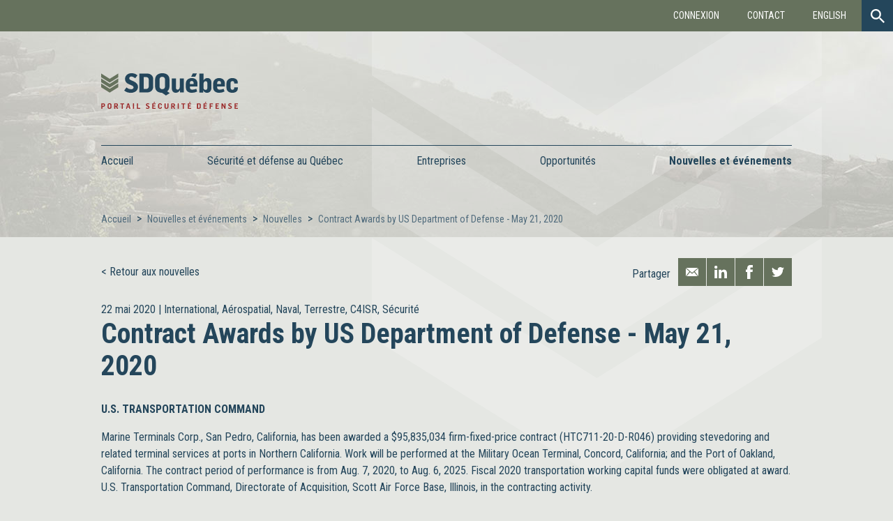

--- FILE ---
content_type: text/html; charset=UTF-8
request_url: https://sdquebec.ca/fr/nouvelle/contract-awards-by-us-department-of-defense-may-21-2020
body_size: 10306
content:
<!doctype html>
<html lang="fr">
<head>
    <meta charset="utf-8">
    <meta http-equiv="x-ua-compatible" content="ie=edge">
    <meta name="viewport" content="width=device-width, initial-scale=1.0, minimum-scale=1.0"/>

    <title>Contract Awards by US Department of Defense - May 21, 2020</title>
    <meta name="description" content="SD Québec est un portail ralliant les entreprises de l’industrie de la Sécurité et Défense d&#039;ici et d&#039;ailleurs. Découvrez les opportunités de votre secteur.">

    <link rel="stylesheet" type="text/css" href="https://sdquebec.ca//assets/front/css/style.css?v=" media="screen">
    <link rel="stylesheet" href="https://use.fontawesome.com/releases/v5.8.1/css/all.css"           integrity="sha384-50oBUHEmvpQ+1lW4y57PTFmhCaXp0ML5d60M1M7uH2+nqUivzIebhndOJK28anvf" crossorigin="anonymous">
    <base href="https://sdquebec.ca/">
    <link rel="icon" type="image/png" href="https://sdquebec.ca//assets/front/images/favicons/favicon_32x32.png?v=">

    <meta property="og:type" content="website">
    <meta property="og:url" content="https://sdquebec.ca">
    <meta property="og:title" content="Contract Awards by US Department of Defense - May 21, 2020">
    <meta property="og:image" content="https://sdquebec.ca//assets/front/images/misc/meta_fr.jpg?v=">
    <meta property="og:description" content="SD Québec est un portail ralliant les entreprises de l’industrie de la Sécurité et Défense d&#039;ici et d&#039;ailleurs. Découvrez les opportunités de votre secteur.">
    <meta property="og:site_name" content="SDQuebec">
    <meta property="og:locale" content="fr">
    <meta property="og:image:width" content="1200">
    <meta property="og:image:height" content="630">

    <meta name="twitter:card" content="summary">
    <meta name="twitter:site" content="@SDQuebec">
    <meta name="twitter:url" content="https://sdquebec.ca">
    <meta name="twitter:title" content="Contract Awards by US Department of Defense - May 21, 2020">
    <meta name="twitter:description" content="SD Québec est un portail ralliant les entreprises de l’industrie de la Sécurité et Défense d&#039;ici et d&#039;ailleurs. Découvrez les opportunités de votre secteur.">
    <meta name="twitter:image" content="https://sdquebec.ca//assets/front/images/misc/meta_fr.jpg?v=">
    <meta name="csrf-token" content="TtcaZtcTXwEjz052uwzyGTR1LLQvyR7rVNLiv7Df"/>
    <script>
        var AppURL = 'https://sdquebec.ca/fr';
        var AssetsURL = 'https://sdquebec.ca/assets';
        var lang = 'fr';
    </script>
            <script async src="https://www.googletagmanager.com/gtag/js?id=UA-111100692-1"></script>
        <script>
            window.dataLayer = window.dataLayer || [];
            function gtag() {
                dataLayer.push(arguments);
            }
            gtag('js', new Date());
            gtag('config', 'UA-111100692-1');
        </script>
        	<!--[if lt IE 9]>
        <script src="https://cdnjs.cloudflare.com/ajax/libs/html5shiv/3.7.3/html5shiv.js"></script>
        <![endif]-->
</head>
<body class="min-header">
<div class="background">
                <header>
        <div id="navigation">
            <div class="top-bar" id="second-top-bar">
                <div id="btn-menu">
                    <p>Menu</p>
                    <span></span>
                    <span></span>
                    <span></span>
                    <span></span>
                </div>
            </div>
            <nav class="top-bar" id="main-top-bar">
                <a href="https://sdquebec.ca/fr" class="logo"><span>SDQuébec</span></a>
                <div>
                    <ul>
                                                    <li>
                                <a href="https://sdquebec.ca/fr/espace-entreprise/connexion"
                                   class="popup-ajax"
                                   data-backurl="https://sdquebec.ca/fr/nouvelle/contract-awards-by-us-department-of-defense-may-21-2020">Connexion</a>
                            </li>
                                                <li>
                            <a href="fr/content/contact">Contact</a>
                        </li>
                        <li>
                            <a href="https://sdquebec.ca/en/news/contract-awards-by-us-department-of-defense-may-21-2020">English</a>
                        </li>
                    </ul>
                </div>
                <div id="form-search">
                    <form action="https://sdquebec.ca/fr/search">
                        <div>
                            <input type="text" placeholder="" name="s">
                            <input type="submit" value="" class="btn-search">
                        </div>
                    </form>
                    <span id="btn-display-search" class="btn-search"></span>
                </div>
            </nav>

            <div class="overall">
                <a href="https://sdquebec.ca/fr" class="logo fr"><span>SDQuébec</span></a>
            </div>

            <nav id="main-nav">
                <div class="overall">
                    <ul id="ul_main_menu"><li><a href="https://sdquebec.ca/fr" target="_self">Accueil</a></li><li><span>Sécurité et défense au Québec</span><ul id="ul_main_menu"><li><a href="https://sdquebec.ca/fr/content/a-propos-de-sdquebec" target="_self">À propos de SDQuébec</a></li><li><a href="https://sdquebec.ca/fr/content/industrie-au-quebec" target="_self">L’industrie au Québec</a></li><li><a href="https://sdquebec.ca/fr/content/secteurs-et-segments-de-marches" target="_self">Secteurs et segments de marchés</a></li><li><a href="https://sdquebec.ca/fr/content/donneurs-dordres" target="_self">Donneurs d’ordres</a></li></ul></li><li><span>Entreprises</span><ul id="ul_main_menu"><li><a href="https://sdquebec.ca/fr/entreprises" target="_self">Répertoire des entreprises</a></li><li><a href="https://sdquebec.ca/fr/espace-entreprise/inscription" target="_self">Ajouter mon entreprise</a></li></ul></li><li><span>Opportunités</span><ul id="ul_main_menu"><li><a href="https://sdquebec.ca/fr/opportunites" target="_self">Répertoire des opportunités</a></li><li><a href="https://sdquebec.ca/fr/content/ajouter-une-opportunite" target="_self">Ajouter une opportunité</a></li></ul></li><li><span>Nouvelles et événements</span><ul id="ul_main_menu"><li><a href="https://sdquebec.ca/fr/nouvelles" target="_self">Nouvelles</a></li><li><a href="https://sdquebec.ca/fr/evenements" target="_self">Événements</a></li></ul></li></ul>
                </div>
            </nav>
        </div>

        
                    <div class="overall" id="content-header">

                
                    <ul id="breadcrumb">
                        <li><a href="https://sdquebec.ca/fr">Accueil</a></li>
                                                    <li>
                                                                    <a href="https://sdquebec.ca/fr/nouvelles">Nouvelles et événements</a>
                                                            </li>
                                                    <li>
                                                                    <a href="https://sdquebec.ca/fr/nouvelles">Nouvelles</a>
                                                            </li>
                                                    <li>
                                                                    <a href="https://sdquebec.ca/fr/nouvelle/contract-awards-by-us-department-of-defense-may-21-2020">Contract Awards by US Department of Defense - May 21, 2020</a>
                                                            </li>
                                            </ul>

                
                
            </div>
            </header>
    <div id="content-overall">
        
<div class="overall content">
	<div class="headline-single">
		<a href="https://sdquebec.ca/fr/nouvelles" class="back">Retour aux nouvelles</a>
			<div class="share">
		<p>Partager</p>
		<ul>
			<li><a class="mail addthis_button_email"></a></li>
			<li><a class="linkedin addthis_button_linkedin"></a></li>
			<li><a class="facebook addthis_button_facebook"></a></li>
			<li><a class="twitter addthis_button_twitter"></a></li>
		</ul>
	</div>
	</div>
<!-- Go to www.addthis.com/dashboard to customize your tools -->
<script type="text/javascript" src="//s7.addthis.com/js/300/addthis_widget.js#pubid=ra-5a2aaba7ecfe554a"></script>
	<p class="headline">
		22 mai 2020 | 
		<a href="https://sdquebec.ca/fr/nouvelles?categories[]=1">International</a>, 
					<a href="https://sdquebec.ca/fr/nouvelles?sectors[]=1">Aérospatial</a>, 
					<a href="https://sdquebec.ca/fr/nouvelles?sectors[]=2">Naval</a>, 
					<a href="https://sdquebec.ca/fr/nouvelles?sectors[]=3">Terrestre</a>, 
					<a href="https://sdquebec.ca/fr/nouvelles?sectors[]=4">C4ISR</a>, 
					<a href="https://sdquebec.ca/fr/nouvelles?sectors[]=5">Sécurité</a>
			</p>
	
	<h1>Contract Awards by US Department of Defense - May 21, 2020</h1>

		
	<div class="content-text">
		<p><p><strong>U.S. TRANSPORTATION COMMAND</strong></p>

<p>Marine Terminals Corp., San Pedro, California, has been awarded a $95,835,034 firm-fixed-price contract (HTC711-20-D-R046) providing stevedoring and related terminal services at ports in Northern California. Work will be performed at the Military Ocean Terminal, Concord, California; and the Port of Oakland, California. The contract period of performance is from Aug. 7, 2020, to Aug. 6, 2025. Fiscal 2020 transportation working capital funds were obligated at award. U.S. Transportation Command, Directorate of Acquisition, Scott Air Force Base, Illinois, in the contracting activity.</p>

<p><strong>NAVY</strong></p>

<p>AECOM-BAKER-CARDNO NAVFAC Atlantic Planning JV, Arlington, Virginia, is awarded a $95,000,000 maximum amount, firm-fixed-price, indefinite-delivery/indefinite-quantity, architect-engineering contract for architect-engineer services for preparation of Navy and Marine Corps planning and engineering services for work located primarily in the continental U.S. east coast, but also worldwide. The work to be performed provides for: (a) Plans: global shore infrastructure plans; installation development plans; regional integration plans; functional plans; maintenance and sustainment plans; integrated product support plans; encroachment action plans; family housing and bachelor quarters comprehensive neighborhood plans; activity overview plans; and installation appearance plans; (b) Project Planning Documents: the preparation of military construction project planning documentation; preparation of construction cost estimates, preliminary and parametric cost estimates and siting-land use studies/analyses; special site approvals; economic analyses; asset evaluations; basic facility requirements documentation; facilities planning documents; preliminary hazard analyses; preliminary hazard lists, and sustainable design studies; (c) Studies: concept studies; special planning studies, business case analysis studies and traffic/parking/movement studies; facilities planning studies, feasibility studies, safety studies and air installation compatible use zones; range air installation compatible use zones studies; site studies; facilities life cycle studies; activity planning and management models and electronic land use/planning tools/studies. Work is expected to be complete by May 2025. No task orders are being issued at this time. The term of the contract is not to exceed 60 months. Fiscal 2020 operations and maintenance (Navy) (O&M,N) contract funds in the amount of $10,000 are obligated on this award and will expire at the end of the current fiscal year. Future task orders will be primarily funded by O&M, N. This contract was competitively procured via the Navy Electronic Commerce Online website and two proposals were received. The Naval Facilities Engineering Command Atlantic, Norfolk, Virginia, is the contracting activity (N62470-20-D-0006).</p>

<p>Lockheed Martin Corp. Rotary and Mission Systems, Baltimore, Maryland, is awarded a $48,965,154 firm-fixed-price modification to previously awarded contract N63394-20-C0004 to exercise options for launch sequencer MK 5 Mod 2 production units in support of the Vertical Launch System. Work will be performed in Oldsmar, Florida. The Vertical Launch System provides area and self-defense, anti-air warfare capabilities, counter-air and land attack cruise missile defense and surface and subsurface warfare capabilities. Work is expected to be complete by April 2022. Fiscal 2019 shipbuilding and conversion (Navy) funds in the amount of $48,965,154 will be obligated at time of award and will not expire at the end of the current fiscal year. The Naval Surface Warfare Center, Port Hueneme Division, Port Hueneme, California, is the contracting activity.</p>

<p>The Boeing Co., Seattle, Washington, is awarded a $27,770,370 modification (P00174) to previously awarded cost-plus-fixed-fee contract N00019-14-C-0067. This modification procures integrated logistics support for the Boeing P-8A Poseidon warfare aircraft for the Navy, the government of Australia, and the government of the United Kingdom. Work will be performed in Seattle, Washington (68%); Jacksonville, North Carolina (16%); Whidbey Island, Washington (4%); Sigonella, Italy (3%); Kadena, Japan (2%); Bahrain, Bahrain (2%); Misawa, Japan (2%); Kaneohe Bay, Hawaii (2%); and various locations within and outside the continental U.S. (1%). Work is expected to be complete by March 2023. Fiscal 2020 aircraft procurement (Navy) funds in the amount of $8,391,473; Royal Australian Air Force cooperative program funds in the amount of $256,187; and Foreign Military Sales funds in the amount of $133,083 will be obligated at time of award, none of which will expire at the end of the current fiscal year. The Naval Air Systems Command, Patuxent River, Maryland, is the contracting activity.</p>

<p>DRS Laurel Technologies, Johnstown, Pennsylvania, is awarded a $26,047,878 firm-fixed-price modification to previously-awarded contract N63394-20-C-0002 to exercise options for launch control unit Mk 235 Mod 11 and Mod 12 production units in support of the Vertical Launch System (VLS). Work will be performed in Johnstown, Pennsylvania. This option exercise is for the manufacture, assembly, test and delivery of additional production units of the VLS launch sequencer launch control unit Mk 235 Mod 11 and 12, part numbers 7104280-119 and 7104280-129, respectively. The VLS provides area and self-defense, anti-air warfare, surface and subsurface capabilities, counter-air and land attack cruise missile defense, and is equipped with two redundant launch control units, each of which is electrically interfaced with all of the launch sequencers in the system. Work is expected to be complete by February 2021. Fiscal 2020 shipbuilding and conversion (Navy) funding in the amount of $26,047,878 will be obligated at time of award and will not expire at the end of the current fiscal year. The Naval Surface Warfare Center, Port Hueneme Division, Port Hueneme, California, is the contracting activity.</p>

<p>Management Services Group Inc.,* doing business as Global Technical Systems, Virginia Beach, Virginia, is awarded a $24,385,746 firm-fixed-price modification to previously-awarded contract N00024-20-C-5608 for procurement of network, processing and storage (NPS) technical insertion (TI) 16, modification (MOD) 1 production equipment, which provides computer processing and memory, data storage and extraction, network systems and input/output interfaces to host software applications of Navy combat systems. This contract combines purchases for the Navy (62%) and the government of the Commonwealth of Australia (38%) under the Foreign Military Sales (FMS) program. Work will be performed in Virginia Beach, Virginia. The NPS program consists of enterprise products in use across surface Navy combat systems which introduce powerful, commercially available, off-the-shelf processors as part of a general strategy to achieve a modular and open architecture design. NPS is comprised of two different common processing system enclosure assemblies and three variants: advanced storage area network, core computing system, and air-cooled processing and storage subsystem. Aegis weapon system Aegis modernization upgrade equipment systems are also included in this procurement and align requirements to include the Aegis local area network interconnect system, Aegis conversion equipment group Input/Output 1 and 2, and digital video display system. Work is expected to be complete by December 2021. Fiscal 2020 shipbuilding and conversion (Navy) funds; FMS Australia funds; 2015 shipbuilding and conversion (Navy) funds; 2016 shipbuilding and conversion (Navy) funds; and 2020 other procurement (Navy) funds in the amount of $24,385,746 will be obligated at time of award, and funds in the amount of $39,356 will expire at the end of the current fiscal year. The Naval Sea Systems Command, Washington, D.C., is the contracting activity.</p>

<p>Innovative Defense Technologies LLC,* Arlington, Virginia, is awarded a $22,506,572 modification (P00007) to previously awarded cost-plus-fixed-fee contract N00014-19-C-1054 for the Cloud to Edge Environment. This modification adds Options 5 through 10, and exercises Options 5, 9 and 10, which increases the contract value by $22,506,572. Under this modification, the contractor will continue work to deliver a secure development and operations (SecDevOps) environment enabling cloud-based collaborative development, simulation, testing and certification of evolving Navy software systems. Work will be performed in Arlington, Virginia (68%); Mount Laurel, New Jersey (23%); Washington, D.C. (6%); Rhode Island (2%); and various places below 1%. Work is expected to be complete by February 2022. Fiscal 2019 research, development, test and evaluation (Navy) funds in the amount of $77,844 are obligated at the time of award and will expire at the end of the current fiscal year. Fiscal 2020 research, development, test and evaluation (Navy) funds in the amount of $20,453,641 are obligated at the time of award and will not expire at the end of the current fiscal year. The Office of Naval Research, Arlington, Virginia, is the contracting activity.</p>

<p>Alere San Diego Inc., doing business as Immunalysis Corp., San Diego, California, is awarded a $7,066,152 firm-fixed-price, indefinite-delivery/indefinite-quantity contract for U.S. Food and Drug Administration and quality management documented fentanyl/norfentanyl immunoassay reagent kits for use with the currently installed Beckman Coulter AU5800 series systems for the Department of Defense Drug Demand Reduction Program. This is a two-year single award contract, and deliveries are expected to be complete by May 2022. Fiscal 2020 defense-wide, one-year operations and maintenance funds will be obligated on decentralized individual delivery orders during the base period. No funds will be obligated at the time of award and the minimum guarantee under the contract is 100 kits. The contract was competitively procured via the Federal Business Opportunities website, and three offers were received. The Naval Medical Logistics Command, Fort Detrick, Maryland, is the contracting activity (N62645-20-D-5004).</p>

<p><strong>ARMY</strong></p>

<p>Raytheon Co., Tewksbury, Massachusetts, was awarded a $92,370,000 hybrid (cost-no-fee, cost-plus-fixed-fee, and firm-fixed-price) contract for sustainment, maintenance, training, refurbishment, overhaul, engineering services and spares to support ongoing operations of the National Advanced Surface to Air Missile System. Bids were solicited via the internet with one received. Work locations and funding will be determined with each order, with an estimated completion date of Feb. 14, 2024. U.S. Army Contracting Command, Redstone Arsenal, Alabama, is the contracting activity (W31P4Q-20-D-0008).</p>

<p>AECOM Management Services Inc., Germantown, Maryland, was awarded a $10,507,113 modification (0001BW) to contract W52P1J-12-G-0028 for logistics support services, including maintenance, supply and transportation. Work will be performed at Fort Polk, Louisiana, with an estimated completion date of Nov. 17, 2020. Fiscal 2020 operations and maintenance (Army) funds in the amount of $10,507,113 were obligated at the time of the award. U.S. Army Contracting Command, Rock Island Arsenal, Illinois, is the contracting activity.</p>

<p>Integration Innovation Inc.,* Huntsville, Alabama, was awarded an $8,310,128 modification (000117) to contract W31P4Q-18-A-0089 for the International Apache Technical Lifecycle Support task order. Work will be performed in Huntsville, Alabama, with an estimated completion date of June 4, 2021. Fiscal 2020 Foreign Military Sales (Egypt, India, Indonesia, Israel, Japan, Kuwait, Netherlands, Qatar, Saudi Arabia, Singapore, Republic of Korea, Taiwan, United Arab Emirates and United Kingdom) funds in the amount of $8,310,128 were obligated at the time of the award. U.S. Army Contracting Command, Redstone Arsenal, Alabama, is the contracting activity.</p>

<p><strong>DEFENSE LOGISTICS AGENCY</strong></p>

<p>Creighton AB Inc.,* Reidsville, North Carolina, has been awarded a maximum $12,080,120 indefinite-delivery/indefinite-quantity contract for men's and women's dress coats. This was a competitive acquisition with two responses received. This is a one-year base contract with four one-year option periods. Locations of performance are North Carolina and New York, with a May 20, 2021, performance completion date. Using military service is Air Force. Type of appropriation is fiscal 2020 through 2021 defense working capital funds. The contracting activity is the Defense Logistics Agency Troop Support, Philadelphia, Pennsylvania (SPE1C1-20-D-1274).</p>

<p><strong>AIR FORCE</strong></p>

<p>LinQuest Corp., Los Angeles, California, has been awarded an $11,008,552 firm-fixed-price modification (P00047) to contract FA8819-15-F-0001 for the Space and Missile Systems Center technical support follow-on task order bridge extension. This modification provides continued technical support services for the Special Programs Directorate, Los Angeles Air Force Base, California. Work will be performed at Los Angeles AFB, California, and is expected to be completed May 31, 2021. Fiscal 2020 operations and maintenance funds in the amount of $856,651; and fiscal 2020 research, development, test and evaluation funds in the amount of $3,000,000 are obligated at the time of award. The U.S. Space Force, Space and Missile Systems Center, Special Programs Directorate, Los Angeles AFB, California, is the contracting activity.</p>

<p>Central Coast Water Authority, Buellton, California, has been awarded a $7,600,000 indefinite-delivery/indefinite-quantity delivery order to provide Vandenberg Air Force Base, California, and outlying municipalities with potable water. Work will be provided at Vandenberg AFB, California, and is expected to be completed June 14, 2032. The cumulative value of this contract is $165,443,388. Fiscal 2020 operations and maintenance funds in the amount of $7,593,715 are being obligated at the time of award. The 30th Contracting Squadron, Vandenberg AFB, California, is the contracting activity (F04684-92-D-0013).<br />
<br />
*Small business</p>

<p><a href="https://www.defense.gov/Newsroom/Contracts/Contract/Article/2194990/source/GovDelivery/" target="_blank">https://www.defense.gov/Newsroom/Contracts/Contract/Article/2194990/source/GovDelivery/</a></p></p>

	<p><a href=""></a></p>
	</div>

		
		<div class="similar">
		<h2>Sur le même sujet</h2>
		
		<ul class="list-news-events cols">
	
						
				<li>
		<div class="img">
						<img src="https://sdquebec.ca//assets/front/images/misc/noimg.png?v=" alt="Une nouvelle plateforme OTAN pour les experts en cyberdéfense de l&#039;Alliance">
					</div>


	<div class="content">
		<p>
			13 février 2019 | 
			International, 
							C4ISR, 
							Sécurité
					</p>

		<h3>
			<a href="https://sdquebec.ca/fr/nouvelle/une-nouvelle-plateforme-otan-pour-les-experts-en-cyberdefense-de-lalliance" class="mem-back" data-backurl="https://sdquebec.ca/fr/nouvelle/contract-awards-by-us-department-of-defense-may-21-2020">Une nouvelle plateforme OTAN pour les experts en cyberdéfense de l&#039;Alliance</a>
			<p class="description">Les experts en cyberdéfense de l&#039;ensemble de l&#039;Alliance disposent à présent d&#039;une communauté leur permettant d&#039;échanger des informations, de partager les pratiques exemplaires et de coopérer dans un espace de travail protégé par chiffrement et doté de moyens vidéo, audio, de conversation en ligne et de collecte d&#039;informations sécurisés. Cette communauté, fruit d&#039;une initiative de l&#039;Agence OTAN d&#039;information et de communication (NCIA), a vu le jour aujourd&#039;hui (12 février 2019).

Des centres d&#039;alerte et de réaction aux attaques informatiques implantés dans cinq pays (Belgique, France, Pays-Bas, Royaume-Uni et États-Unis) sont déjà raccordés au réseau protégé de l&#039;OTAN. Les 29 pays membres de l&#039;Organisation auront accès à ce réseau dans le courant de l&#039;année.

La création de cette communauté d&#039;experts en cyberdéfense est le premier pas sur la voie de la mise en place d&#039;une plateforme d&#039;information pour les Alliés, la plateforme collaborative de cybersécurité. Cette initiative a été annoncée l&#039;an dernier par le secrétaire général de l&#039;OTAN, Jens Stoltenberg, qui a déclaré que l&#039;un des principaux rôles de l&#039;OTAN dans le cyberespace consistait à offrir une plateforme pour l&#039;échange d&#039;informations, la formation et l&#039;expertise.

Cette future plateforme ne nécessitera ni crédits ni effectifs supplémentaires, pas plus que l&#039;apport d&#039;inflexions à la politique en vigueur. Cette collaboration est facilitée par les mémorandums d&#039;entente conclus avec les pays de l&#039;OTAN.

https://www.nato.int/cps/en/natohq/news_163358.htm?selectedLocale=fr</p>
		</h3>
	</div>
	
</li>	
						
				<li>
		<div class="img">
						<img src="https://sdquebec.ca//assets/front/images/misc/noimg.png?v=" alt="South Korean shipbuilders unveil competing carrier designs">
					</div>


	<div class="content">
		<p>
			14 juin 2021 | 
			International, 
							Naval
					</p>

		<h3>
			<a href="https://sdquebec.ca/fr/nouvelle/south-korean-shipbuilders-unveil-competing-carrier-designs" class="mem-back" data-backurl="https://sdquebec.ca/fr/nouvelle/contract-awards-by-us-department-of-defense-may-21-2020">South Korean shipbuilders unveil competing carrier designs</a>
			<p class="description">The South Korean companies unveiled their offerings at the four-day International Maritime Defense Industry Exhibition, a biennial naval defense show, which began June 9 in the southern port city of Busan.</p>
		</h3>
	</div>
	
</li>	
						
				<li>
		<div class="img">
						<img src="https://sdquebec.ca//assets/front/images/misc/noimg.png?v=" alt="Boeing wants government to force Northrop to partner on ICBM replacement">
					</div>


	<div class="content">
		<p>
			18 septembre 2019 | 
			International, 
							Aérospatial
					</p>

		<h3>
			<a href="https://sdquebec.ca/fr/nouvelle/boeing-wants-government-to-force-northrop-to-partner-on-icbm-replacement" class="mem-back" data-backurl="https://sdquebec.ca/fr/nouvelle/contract-awards-by-us-department-of-defense-may-21-2020">Boeing wants government to force Northrop to partner on ICBM replacement</a>
			<p class="description">By: Aaron Mehta 

NATIONAL HARBOR, Md. &amp;mdash; Months after announcing it would not bid on the Air Force&#039;s ICBM replacement program, Boeing is officially lobbying both Congress and the service to force a shotgun marriage with Northrop Grumman, against the latter company&#039;s will.

Frank McCall, Boeing&#039;s director of strategic deterrence systems, told reporters Tuesday that the company was actively seeking &amp;ldquo;government intervention&amp;rdquo; on the Ground Based Strategic Deterrent (GBSD) program, one which would require Northrop to add Boeing as at least a major sub-contractor, if not a co-equal partner.

&amp;ldquo;We think clearly it&#039;s time for the Air Force or other governmental entities to engage and direct the right solution. Northrop has elected not to do that,&amp;rdquo; McCall said during the Air Force Association&#039;s annual conference. &amp;ldquo;So we&#039;re looking for government intervention to drive us to the best solution.&amp;rdquo;

Technically, GBSD is still an open competition. However, Northrop stands as the only competitor still making a bid. Lockheed Martin was knocked out in late 2017, and Boeing dropped out of the competition in July. Boeing claimed Northrop&#039;s acquisition of solid-fueled rocket motor manufacturer Orbital ATK, now known as Northrop Grumman Innovation Systems, gave the competitor an unfair advantage.

Boeing has since made overtures toward Northrop, arguing that a partnership involving the two companies would benefit the development of GBSD. But Boeing on Friday announced that Northrop had rejected any teaming attempts. Now, it seems, the company has decided to stop playing nice and start getting real.

McCall reiterated that Boeing would not be bidding as a prime on the GBSD request for proposal as is. He also would not rule out the possibility of launching a protest with the Government Accountability Office, should the Air Force not force Northrop to accept Boeing as part of its team.

&amp;ldquo;I&#039;m not spending any time thinking, &amp;lsquo;what if it doesn&#039;t work.&#039; We&#039;re going to make it work,&amp;rdquo; he said.

Both Boeing and Northrop are currently under contract for a tech maturation phase, which runs into next year. Asked whether the company was worried whether its TMRR contract could be cancelled early given its stance that it will not bid, McCall said: &amp;ldquo;Certainly that&#039;s a concern.&amp;quot;

However, &amp;ldquo;the service is maintaining our work,&amp;quot; he added. They continue to accept our deliverables, continue to fund our contract. So, I think we&#039;re in good shape with the service.&amp;rdquo;

Because both teams are under that development contract, McCall argued that the Air Force should take the two teams and let them begin sharing information, with the service making the final decision on what pieces of each bid would work best when combined.

&amp;ldquo;What I am suggesting is the Air Force pull us in a room together and say &amp;lsquo;you&#039;ve got 30 days to go figure out what is the right integrated baseline for the country to move forward with,&#039;&amp;rdquo; he said. &amp;ldquo;While we have offered to Northrop a menu of things to choose from, we think the Air Force is really in a better position to go through that menu, go through the Northrop menu, and select the best option for the future.&amp;rdquo;

Should the Air Force not choose that route, McCall was open that Boeing has begun engaging members of Congress to circumvent the Pentagon and force its hand.

He pointed to Sen. Doug Jones of Alabama as someone who has already raised shown support for Boeing&#039;s position. McCall declined to name others, but should this turn into a legislative fight, it could come down to Boeing&#039;s supporters &amp;ndash; with strongholds in Alabama, Washington and Missouri &amp;ndash; versus those of Northrop Grumman.

A wild card may come in the form of Lockheed Martin, who was announced as part of a ten-company national team for Northrop&#039;s bid earlier this week; as the world&#039;s largest defense firm, Lockheed could bring to bear significant firepower in Congress, and would likely be happy to knock Boeing out of the ICBM game.

The Boeing executive declined to say what specific parts of the GBSD program Boeing was targeting should it end up with Northrop, but indicated that nuclear command and control &amp;mdash; part of Lockheed&#039;s workshare under Northrop&#039;s planned team &amp;mdash; would be one aree where Boeing&#039;s experience could come into play.

Asked what percentage of workshare on the program Boeing would be satisfied with should the team-up happen, McCall declined to give a number, saying: &amp;ldquo;We told Northrop, we don&#039;t care if you&#039;re the prime or we&#039;re the prime. We&#039;re not dictating a workshare percentage.&amp;rdquo;

https://www.defensenews.com/digital-show-dailies/air-force-association/2019/09/17/boeing-calls-for-government-intervention-on-icbm-replacement-fight</p>
		</h3>
	</div>
	
</li>	
						
			<li></li>
		</ul>
		<a href="https://sdquebec.ca/fr/nouvelles" class="btn willow">Toutes les nouvelles</a>
	</div>

		
</div>

<section class="display-ad">
		<div class="content">

						
				
				<script>
					var ad_timer = 5000;
				</script>

					</div>
	</section>


    </div>
    <footer>
        <div id="newsletter-social">
            <div class="overall">
                <div class="newsletter">
                    <form class="subscribe-newsletter">
                        <input type="hidden" name="_token" value="TtcaZtcTXwEjz052uwzyGTR1LLQvyR7rVNLiv7Df">
                        <p>Abonnez-vous à l&#039;infolettre</p>
                        <input type="text" placeholder="Courriel">
                        <input type="submit" class="btn" value="Envoyer">
                    </form>
                </div>
                <div class="social">
                    <p>Suivez-nous</p>
                    <ul>
                        <li><a href="https://www.facebook.com/sdquebec/" target="_blank"
                               class="facebook"><span>Facebook</span></a></li>
                        <li><a href="https://twitter.com/SDQuebec" target="_blank" class="twitter"><span>Twitter</span></a>
                        </li>
                        <li><a href="https://www.linkedin.com/company/27130441/" target="_blank" class="linkedin"><span>Linkedin</span></a>
                        </li>
                    </ul>
                </div>
            </div>
        </div>
        <div id="baseline">
            <div class="overall">
                <p>Tous droits réservés.</p>
                <ul>
                    <li><a href="fr/content/politique-de-confidentialite">Politique de confidentialité</a>
                    </li>
                    <li><a href="fr/content/politique-editoriale">Politique éditoriale</a>
                    </li>
                    <li><a href="fr/content/modalites-et-conditions-d-utilisation">Conditions d&#039;utilisation</a>
                    </li>
                </ul>
            </div>
        </div>
    </footer>
</div>
<script type="text/javascript" src="https://sdquebec.ca/assets/front/js/lang.dist.js"></script>
<script src="https://code.jquery.com/jquery-3.2.1.min.js"></script>
<script src="https://sdquebec.ca//assets/front/js/scripts.min.js?v="></script>
</body>
</html>


--- FILE ---
content_type: image/svg+xml
request_url: https://sdquebec.ca//assets/front/svg/logo-fr.svg
body_size: 2037
content:
<svg xmlns="http://www.w3.org/2000/svg" viewBox="0 0 323.7 84.41"><defs><style>.cls-1{fill:#24465b;}.cls-2{fill:#66725d;}.cls-3{fill:#9b2a2a;}</style></defs><title>Fichier 1</title><g id="Calque_2" data-name="Calque 2"><g id="Layer_1" data-name="Layer 1"><path class="cls-1" d="M54.59,40.89l5.36-7.25c2.83,2.27,6.11,4.41,10.77,4.41,3.4,0,6-1.45,6-4.1,0-2.83-1.89-4-5.23-5.42L65.62,26c-5.92-2.52-9.14-6.24-9.14-12.22C56.48,6.36,62.4,0,72,0A20.76,20.76,0,0,1,86,4.91L80.55,12c-2.52-2.08-5.8-4.1-9-4.1s-5,1.51-5,4.22,2.71,3.84,6,5.29l4.47,2c6.55,2.83,10.21,7.18,10.21,12.79,0,9.45-8.13,14.24-16.7,14.24C64.42,46.43,58.87,45,54.59,40.89Z"/><path class="cls-1" d="M90.31.76h17.07c8.82,0,15.81,4.16,15.81,13.48V31.38c0,10-7,14.3-15.75,14.3H90.31ZM106.38,37.3a5.91,5.91,0,0,0,6.3-6.24V15.31c0-3.59-2.21-6.17-6.43-6.17h-5.48V37.3Z"/><path class="cls-1" d="M127.67,31.25V15.44C127.67,5.1,135.36,0,144.62,0c9.07,0,17.14,4.28,17.14,15.25V31c0,10.84-8.06,15.44-17.07,15.44C135.48,46.43,127.67,42.28,127.67,31.25Zm23.56,0V14.93c0-4.16-2.84-6.43-6.62-6.43-4.22,0-6.43,2.46-6.43,6.68v16c0,4.16,2.27,6.68,6.55,6.68C148.77,37.87,151.23,35.28,151.23,31.25Z"/><path class="cls-1" d="M167.42,37.17V12.29h9.64V34.15c0,2.52.69,4.79,4,4.79,2.65,0,5-2.46,5-6.11V12.29h9.7V45.68h-9l-.31-5.17h-.13a11.36,11.36,0,0,1-9.7,5.92A8.89,8.89,0,0,1,167.42,37.17Z"/><path class="cls-1" d="M200.37,33.58V25.14c0-9.2,6.68-13.61,14.11-13.61C222.42,11.53,228,16.07,228,24v7.56h-18V34c0,3.78,2.83,4.91,6.24,4.91A27.22,27.22,0,0,0,225.26,37l2,6.36a25.46,25.46,0,0,1-12.54,3C207,46.43,200.37,42.53,200.37,33.58Zm18.46-7.75V23.06c0-2.58-1.39-4.66-4.41-4.66-2.83,0-4.35,2.08-4.35,4.6v2.83Z"/><path class="cls-1" d="M241.82,41h-.13l-.31,4.73h-8.76V.76h9.7V16.95h.13a10.94,10.94,0,0,1,8.88-5.48c6.8,0,9.64,4.85,9.64,10.77v13.1c0,6.17-4.28,11.09-10.46,11.09C247.18,46.43,243.15,44.48,241.82,41Zm9.51-6V23.25c0-3.09-1.7-4.28-4.16-4.28-2.27,0-4.85,2-4.85,6.3v8.57a5.28,5.28,0,0,0,5,5.61C249.7,39.44,251.34,38.05,251.34,35Z"/><path class="cls-1" d="M265.07,33.58V25.14c0-9.2,6.68-13.61,14.11-13.61,7.94,0,13.55,4.54,13.55,12.47v7.56h-18V34c0,3.78,2.83,4.91,6.24,4.91A27.22,27.22,0,0,0,290,37l2,6.36a25.46,25.46,0,0,1-12.54,3C271.75,46.43,265.07,42.53,265.07,33.58Zm18.46-7.75V23.06c0-2.58-1.39-4.66-4.41-4.66-2.83,0-4.35,2.08-4.35,4.6v2.83Z"/><path class="cls-1" d="M296.63,34.15V24.38c0-8.76,6.8-12.85,13.86-12.85,7.62,0,13,4,13,10.58v2.46H314.9V22.74c0-2.21-1.26-4-4.1-4-3,0-4.41,1.83-4.41,4.73V34.4c0,3,1.45,4.85,4.54,4.85,2.83,0,4-2,4-4.16v-1.7h8.63V36c0,6.68-5.48,10.4-13,10.4C303.25,46.43,296.63,42.84,296.63,34.15Z"/><polygon class="cls-2" points="20.23 37 0 24.36 0 33.35 20.23 45.99 40.46 33.35 40.46 24.36 20.23 37"/><polygon class="cls-2" points="20.23 25.16 0 12.52 0 21.51 20.23 34.16 40.46 21.51 40.46 12.52 20.23 25.16"/><polygon class="cls-2" points="20.23 13.32 0 0.68 0 9.68 20.23 22.32 40.46 9.68 40.46 0.68 20.23 13.32"/><polygon class="cls-1" points="162.37 47.14 153.46 52.78 141.84 44.97 150.75 39.34 162.37 47.14"/><polygon class="cls-1" points="213.12 8.39 222.74 8.39 226.64 0.59 217.02 0.59 213.12 8.39"/><path class="cls-3" d="M.38,71.35H5.15a3.65,3.65,0,0,1,3.91,4c0,2.38-1.28,4.23-4.05,4.23H3v4.65H.38ZM4.52,77.6a1.93,1.93,0,0,0,2-2.18A1.82,1.82,0,0,0,4.7,73.37H3V77.6Z"/><path class="cls-3" d="M15.09,80.19V75.46c0-2.86,2.09-4.32,4.68-4.32s4.74,1.22,4.74,4.21v4.74c0,3-2.18,4.32-4.72,4.32S15.09,83.22,15.09,80.19Zm6.82,0V75.3a2,2,0,0,0-2.16-2.05,1.93,1.93,0,0,0-2.07,2.16v4.74a2,2,0,0,0,2.13,2.14A2,2,0,0,0,21.91,80.16Z"/><path class="cls-3" d="M30.91,71.35h4.74c2.75,0,4.14,1.57,4.14,3.85a3.46,3.46,0,0,1-2.38,3.64l2.74,5.35H37.37L35,79.29H33.48v4.9H30.91Zm4.36,6a2,2,0,0,0,.07-4H33.48v4Z"/><path class="cls-3" d="M48.71,73.42H45.29V71.35h9.4v2.07h-3.4V84.19H48.71Z"/><path class="cls-3" d="M62.52,71.34h3.13l3.73,12.86H66.78l-.85-3.08h-4l-.83,3.08H58.74Zm2.88,7.81L64,73.84h-.05l-1.44,5.31Z"/><path class="cls-3" d="M75.23,71.35H77.8V84.19H75.23Z"/><path class="cls-3" d="M84.48,71.35h2.57V82.07h5.4v2.13h-8Z"/><path class="cls-3" d="M105.52,82.86l1.31-1.8a5,5,0,0,0,3.28,1.24c1.08,0,1.91-.56,1.91-1.44s-.7-1.37-1.66-1.78l-1.73-.72a3.54,3.54,0,0,1-2.54-3.44c0-2.05,1.62-3.78,4.25-3.78a5.84,5.84,0,0,1,3.87,1.31l-1.33,1.78a4.45,4.45,0,0,0-2.65-1.1c-1,0-1.69.47-1.69,1.4s.67,1.24,1.69,1.67l1.48.65c1.84.79,2.88,2,2.88,3.56,0,2.56-2.16,4-4.59,4A6.3,6.3,0,0,1,105.52,82.86Z"/><path class="cls-3" d="M120.89,71.35h8v2.11h-5.38v3.13h4.29V78.7h-4.29v3.37h5.4v2.13h-8Zm4.5-3.67h2.34l-2.11,2.79h-1.78Z"/><path class="cls-3" d="M134.71,80.3V75.24c0-2.61,2.11-4.1,4.66-4.1s4.36,1.31,4.36,3.69v.87h-2.32v-.63a1.82,1.82,0,0,0-2-1.84,1.88,1.88,0,0,0-2.07,2v4.93a1.91,1.91,0,0,0,2.11,2.12,1.78,1.78,0,0,0,2-1.78v-.7h2.32v.86c0,2.41-1.91,3.71-4.34,3.71S134.71,83.16,134.71,80.3Z"/><path class="cls-3" d="M150,80.27V71.35h2.58v8.77a2,2,0,0,0,2.12,2.21,2,2,0,0,0,2.05-2.18v-8.8h2.47v8.79c0,2.77-1.94,4.27-4.63,4.27S150,83.18,150,80.27Z"/><path class="cls-3" d="M165.82,71.35h4.74c2.75,0,4.14,1.57,4.14,3.85a3.46,3.46,0,0,1-2.38,3.64l2.74,5.35h-2.77l-2.34-4.9h-1.55v4.9h-2.57Zm4.36,6a2,2,0,0,0,.07-4h-1.86v4Z"/><path class="cls-3" d="M181.21,71.35h2.57V84.19h-2.57Z"/><path class="cls-3" d="M193.11,73.42h-3.42V71.35h9.4v2.07h-3.4V84.19h-2.58Z"/><path class="cls-3" d="M205,71.35h8v2.11h-5.38v3.13h4.29V78.7h-4.29v3.37H213v2.13h-8Zm4.5-3.67h2.34l-2.11,2.79h-1.78Z"/><path class="cls-3" d="M226.87,71.35h4.7c2.45,0,4.36,1.17,4.36,3.76v5.08c0,2.75-1.91,4-4.36,4h-4.7Zm4.43,10.77a1.91,1.91,0,0,0,2-2V75.4a1.86,1.86,0,0,0-2.05-2h-1.84v8.7Z"/><path class="cls-3" d="M242.34,71.35h8v2.11h-5.38v3.13h4.29V78.7h-4.29v3.37h5.4v2.13h-8Zm4.5-3.67h2.34l-2.11,2.79h-1.78Z"/><path class="cls-3" d="M256.66,71.35h8v2.07h-5.38V76.7h4.27v2.07h-4.27v5.42h-2.57Z"/><path class="cls-3" d="M270.72,71.35h8v2.11H273.3v3.13h4.29V78.7H273.3v3.37h5.4v2.13h-8Z"/><path class="cls-3" d="M285,71.35h2.54L292,79.11h0V71.35h2.3V84.19H292.2l-4.83-8.41h0v8.41H285Z"/><path class="cls-3" d="M300.35,82.86l1.31-1.8a5,5,0,0,0,3.28,1.24c1.08,0,1.91-.56,1.91-1.44s-.7-1.37-1.66-1.78l-1.73-.72a3.54,3.54,0,0,1-2.54-3.44c0-2.05,1.62-3.78,4.25-3.78A5.84,5.84,0,0,1,309,72.45l-1.33,1.78a4.45,4.45,0,0,0-2.65-1.1c-1,0-1.69.47-1.69,1.4s.67,1.24,1.69,1.67l1.48.65c1.84.79,2.88,2,2.88,3.56,0,2.56-2.16,4-4.59,4A6.3,6.3,0,0,1,300.35,82.86Z"/><path class="cls-3" d="M315.72,71.35h8v2.11H318.3v3.13h4.29V78.7H318.3v3.37h5.4v2.13h-8Z"/></g></g></svg>

--- FILE ---
content_type: image/svg+xml
request_url: https://sdquebec.ca//assets/front/svg/linkedin.svg
body_size: 122
content:
<svg xmlns="http://www.w3.org/2000/svg" viewBox="0 0 34.82 33.29"><defs><style>.cls-1{fill:#fff;}</style></defs><title>Fichier 1</title><g id="Calque_2" data-name="Calque 2"><g id="Layer_1" data-name="Layer 1"><rect class="cls-1" x="0.44" y="10.83" width="7.47" height="22.46"/><path class="cls-1" d="M4.17,7.76h0A3.89,3.89,0,1,1,4.22,0a3.89,3.89,0,1,1,0,7.76Z"/><path class="cls-1" d="M34.82,33.29H27.36v-12c0-3-1.08-5.08-3.78-5.08a4.09,4.09,0,0,0-3.83,2.73,5.11,5.11,0,0,0-.25,1.82V33.29H12s.1-20.35,0-22.46H19.5V14a7.41,7.41,0,0,1,6.73-3.71c4.91,0,8.59,3.21,8.59,10.11Z"/></g></g></svg>